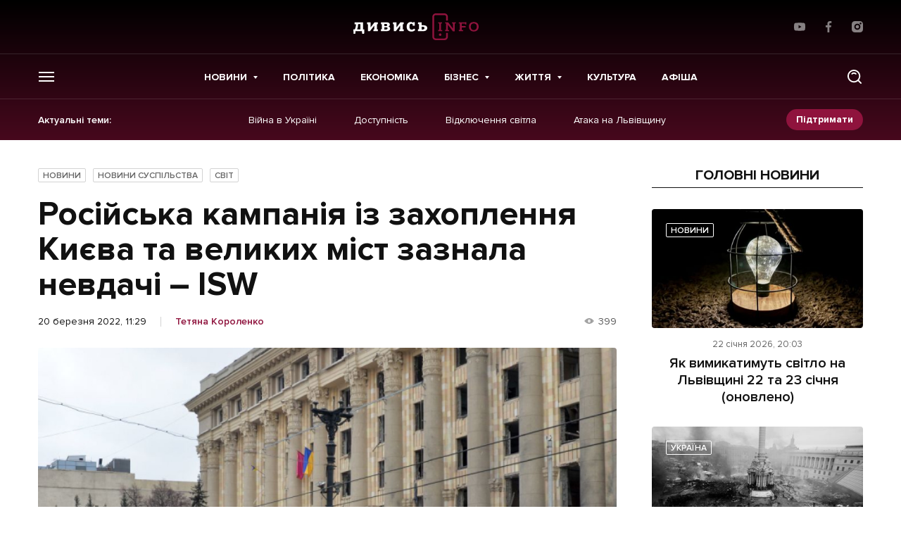

--- FILE ---
content_type: text/html; charset=utf-8
request_url: https://www.google.com/recaptcha/api2/aframe
body_size: 268
content:
<!DOCTYPE HTML><html><head><meta http-equiv="content-type" content="text/html; charset=UTF-8"></head><body><script nonce="Eqp3JQ2_xi3zO2e81qzKNw">/** Anti-fraud and anti-abuse applications only. See google.com/recaptcha */ try{var clients={'sodar':'https://pagead2.googlesyndication.com/pagead/sodar?'};window.addEventListener("message",function(a){try{if(a.source===window.parent){var b=JSON.parse(a.data);var c=clients[b['id']];if(c){var d=document.createElement('img');d.src=c+b['params']+'&rc='+(localStorage.getItem("rc::a")?sessionStorage.getItem("rc::b"):"");window.document.body.appendChild(d);sessionStorage.setItem("rc::e",parseInt(sessionStorage.getItem("rc::e")||0)+1);localStorage.setItem("rc::h",'1769124199582');}}}catch(b){}});window.parent.postMessage("_grecaptcha_ready", "*");}catch(b){}</script></body></html>

--- FILE ---
content_type: text/css
request_url: https://dyvys.info/wp-content/plugins/mistape/assets/css/mistape-front.css?ver=1.3.8
body_size: 3823
content:
/* caption */
.mistape_caption {
	font-size: 80%;
	opacity: 0.8;
}

.mistape-link-wrap {
	float: left;
	margin-right: 6px;
}

/*.mistape-logo:after {*/
	/*content: url('[data-uri]');*/
/*}*/

.mistape-logo svg {
    display: block;
    height: 22px;
    width: 22px;
    fill: #E42029;
}

.mistape-logo.spin {
	animation-name: spin;
	animation-duration: 1000ms;
	animation-iteration-count: infinite;
	animation-timing-function: linear;
	-webkit-animation-name: spin;
	-webkit-animation-duration: 1000ms;
	-webkit-animation-iteration-count: infinite;
	-webkit-animation-timing-function: linear;
	-moz-animation-name: spin;
	-moz-animation-duration: 1000ms;
	-moz-animation-iteration-count: infinite;
	-moz-animation-timing-function: linear;
}

.mistape_caption .mistape-link {
	text-decoration: none!important;
	border: none!important;
	box-shadow: none!important;
}

.mistape-link:hover {
	text-decoration: none!important;
	border: none!important;
}

/* common dialog styles */
#mistape_dialog,
#mistape_dialog .dialog__overlay {
	width: 100%;
	height: 100%;
	top: 0;
	left: 0;
}

#mistape_dialog {
	position: fixed;
	z-index: 2147483647;
	display: none;
	-webkit-align-items: center;
	align-items: center;
	-webkit-justify-content: center;
	justify-content: center;
	pointer-events: none;
}

#mistape_dialog .dialog__overlay {
	position: absolute;
	background: rgba(55, 58, 71, 0.9);
	opacity: 0;
	-webkit-transition: opacity 0.3s;
	transition: opacity 0.3s;
	-webkit-backface-visibility: hidden;
}

#mistape_dialog .dialog__content .dialog-wrap {
	perspective: 800px;
	transition: transform 0.5s;
}
#mistape_dialog .dialog__content .dialog-wrap .dialog-wrap-top {
	padding: 30px 30px 0;
	background: #fff;
	transform-origin: 50% 100%;
	transition: transform 0.5s;
	position: relative;
	z-index: 1;
	transform-style: preserve-3d;
	backface-visibility: hidden;
	-webkit-backface-visibility: hidden;
}

#mistape_dialog .dialog__content .dialog-wrap .dialog-wrap-top::after{
	content: '';
	width: 100%;
	height: 100%;
	position: absolute;
	background: #fff;
	top: 0;
	left: 0;
	transform: rotateX( 180deg );
	transform-style: preserve-3d;
	backface-visibility: hidden;
	-webkit-backface-visibility: hidden;
}
#mistape_dialog .dialog__content .dialog-wrap .dialog-wrap-bottom .comment {
	margin-top: 0;
    margin-left: auto;
    margin-right: auto;
    width: 100%;
}
#mistape_dialog .dialog__content .dialog-wrap .dialog-wrap-bottom {
	padding: 31px 30px 45px;
	background: #fff;
	transition: background 0.4s;
	transform: translate3d(0,0,0) translateZ(0);
	backface-visibility: hidden;
	-webkit-backface-visibility: hidden;
	margin-top: -1px;
}

#mistape_dialog .dialog__content {
	width: 50%;
	max-width: 560px;
	min-width: 290px;
	text-align: center;
	position: relative;
	opacity: 0;
	transition: height 0.3s ease;
	font-size: 14px;
	box-sizing: content-box;
}

#mistape_dialog.dialog--open .dialog__overlay {
	opacity: 1;
	pointer-events: auto;
}

#mistape_dialog.dialog--open .dialog__content {
	pointer-events: auto;
}

#mistape_reported_text {
	padding: 5px 10px;
	position: relative;
	z-index: 0;
	font-weight: normal;
}
#mistape_reported_text::before {
	content: '';
	width: 15px;
	height: 15px;
	border-top: solid 2px #E42029;
	border-left: solid 2px #E42029;
	position: absolute;
	z-index: -1;
	top: 0;
	left: 0;
}
#mistape_reported_text::after {
	content: '';
	width: 15px;
	height: 15px;
	border-bottom: solid 2px #E42029;
	border-right: solid 2px #E42029;
	position: absolute;
	z-index: -1;
	bottom: 0;
	right: 0;
}

#mistape_reported_text .mistape_mistake_outer {
	background-color: #F5F5F5;
	color: #111;
	font-weight: normal;
	padding: 0 3px;
}

#mistape_reported_text .mistape_mistake_inner {
	color: #E42029;
	font-weight: normal;
}

textarea#mistape_comment {
	width: 100%;
	resize: none;
	font-size: 14px;
	padding: 4px 6px;
	line-height: 1.4;
	box-sizing: border-box;
	border: 1px solid #ddd;
	border-radius: 0;
	color: #8E8E8E;
	transition: border 0.3s, color 0.3s, background 0.4s;
}

textarea#mistape_comment:focus {
	background-color: #fff;
	border-color: #949494;
	color: #1a1a1a;
	outline: 0;
}

#mistape_dialog .mistape_dialog_block {
	margin-top: 20px;
}
#mistape_dialog .pos-relative {
	position: relative;
}

#mistape_dialog .mistape_dialog_footer {
	position: absolute;
	right: 0;
	bottom: -24px;
	font-size: 10px;
	color: #ddd;
}

#mistape_dialog .mistape_dialog_footer a {
	color: #ccc;
}

#mistape_dialog .mistape_action{
	display: inline-block;
	cursor: pointer;
	padding: 11px 25px;
	margin: 0 5px;
	font-weight: 600;
	border: none;
	color: #fff;
	background: #E42029;
	text-decoration: none;
	user-select: none;
	text-transform: uppercase;
	font-size: 13px;
	min-width: 150px;
}

#mistape_dialog .mistape_action:hover{
	opacity: 0.9;
	text-decoration: none;
}

#mistape_dialog .h2 {
	margin: 0;
	font-weight: 400;
	font-size: 22px;
	padding: 0 0 20px;
	position: relative;
}

#mistape_dialog .h2::before {
	content: '';
	height: 1px;
	width: 60px;
	position: absolute;
	bottom: 0;
	left: calc(50% - 30px);
	background: #E42029;
}

#mistape_dialog .h3 {
	margin: 0;
	font-weight: 300;
	font-size: 14px;
	text-transform: none;
	padding: 0 0 1em;
	color: #BFBFBF;
}

#mistape_success_dialog .dialog-wrap{
	background: #fff;
	padding: 30px;
}
#mistape_success_dialog .dialog-wrap .h3{
	margin-top: 20px;
}

/* Sandra animation effect */
#mistape_dialog.dialog--open .dialog__content,
#mistape_dialog.dialog--close .dialog__content {
	-webkit-animation-duration: 0.3s;
	animation-duration: 0.3s;
	-webkit-animation-fill-mode: forwards;
	animation-fill-mode: forwards;
}

#mistape_dialog.dialog--open .dialog__content {
	-webkit-animation-name: anim-open;
	animation-name: anim-open;
}

#mistape_dialog.dialog--close .dialog__content {
	-webkit-animation-name: anim-close;
	animation-name: anim-close;
}

@-webkit-keyframes anim-open {
	0% { opacity: 0; -webkit-transform: scale3d(1.1, 1.1, 1); }
	100% { opacity: 1; -webkit-transform: scale3d(1, 1, 1); }
}

@keyframes anim-open {
	0% { opacity: 0; -webkit-transform: scale3d(1.1, 1.1, 1); transform: scale3d(1.1, 1.1, 1); }
	100% { opacity: 1; -webkit-transform: scale3d(1, 1, 1); transform: scale3d(1, 1, 1); }
}

@-webkit-keyframes anim-close {
	0% { opacity: 1; }
	100% { opacity: 0;  }
}

@keyframes anim-close {
	0% { opacity: 1; }
	100% { opacity: 0;  }
}

@-moz-keyframes spin {
	from { -moz-transform: rotate(0deg); }
	to { -moz-transform: rotate(360deg); }
}

@-webkit-keyframes spin {
	from { -webkit-transform: rotate(0deg); }
	to { -webkit-transform: rotate(360deg); }
}

@keyframes spin {
	from {transform:rotate(0deg);}
	to {transform:rotate(360deg);}
}





/*Mistape Letter*/

.mistape-letter{
	width: 640px;
	height: 400px;
	top: calc(50% - 200px);
	position: absolute;
}

.mistape-letter-front{
	width: 304px;
	height: 190px;
	/*background: url(../img/letter-front.svg) no-repeat;*/
    /*background-image: url([data-uri]);*/
    /*background-repeat: no-repeat;*/
    /*background-size: 100% 100%;*/
	position: absolute;
	bottom: 0;
	z-index: 4;
	left: calc(50% - 152px);
	transform: scale(0.145);
	transform-origin: 50% 100%;
	opacity: 0;
	transition: transform 0.4s, opacity 0.15s;
}

.mistape-letter-front .front-left {
    width: 0;
    height: 0;
    border-left: 152px solid #E42029;
    border-right: 0;
    border-top: 95px solid transparent;
    border-bottom: 95px solid transparent;
    position: absolute;
    z-index: 2;
    top: 0;
    left: 0;
}

.mistape-letter-front .front-right {
    width: 0;
    height: 0;
    border-right: 152px solid #E42029;
    border-left: 0;
    border-top: 95px solid transparent;
    border-bottom: 95px solid transparent;
    position: absolute;
    z-index: 2;
    top: 0;
    right: 0;
}

.mistape-letter-front .front-right:before {
    content: '';
    display: block;
    width: 0;
    height: 0;
    border-right: 152px solid rgba(0,0,0,0.2);
    border-left: 0;
    border-top: 95px solid transparent;
    border-bottom: 95px solid transparent;
    position: absolute;
    top: -95px;
    right: -152px;
}

.mistape-letter-front .front-bottom {
    width: 0;
    height: 0;
    border-bottom: 95px solid #E42029;
    border-top: 0;
    border-left: 152px solid transparent;
    border-right: 152px solid transparent;
    position: absolute;
    z-index: 2;
    bottom: 0;
    left: 0;
}

.mistape-letter-front .front-bottom:before {
    content: '';
    display: block;
    width: 0;
    height: 0;
    border-bottom: 95px solid rgba(0,0,0,0.1);
    border-top: 0;
    border-left: 152px solid transparent;
    border-right: 152px solid transparent;
    position: absolute;
    top: 0;
    right: -152px;
}

.mistape-letter-back{
	width: 304px;
	height: 190px;
	/*background: url(../img/letter-back.svg) no-repeat;*/
    /*background-image: url([data-uri]);*/
    background-color: #E42029;
    background-repeat: no-repeat;
    background-size: 100% 100%;
	position: absolute;
	z-index: 2;
	bottom: 0;
	left: calc(50% - 152px);
	transition: transform 0.4s, opacity 0.15s;
	transform: scale(0.145);
	transform-origin: 50% 100%;
	opacity: 0;
}
.mistape-letter-back:before {
    content: '';
    display: block;
    width: 100%;
    height: 100%;
    position: absolute;
    top: 0;
    left: 0;
    background-color: rgba(0,0,0,0.4);
}
.mistape-letter-back > .mistape-letter-back-top{
	/*width: 304px;*/
	/*height: 95px;*/
    width: 0;
    height: 0;
	/*background: url(../img/letter-t2.svg) no-repeat;*/
    /*background-image: url([data-uri]);*/
    border-bottom: 95px solid #E42029;
    border-top: 0;
    border-left: 152px solid transparent;
    border-right: 152px solid transparent;
    background-repeat: no-repeat;
    background-size: 100% 100%;
	position: absolute;
	z-index: 2;
	bottom: 100%;
	left: calc(50% - 152px);
	transition: transform 0.4s;
	transform-origin: 50% 100%;
	transform: translateX(0) rotateX(-180deg);
}
.mistape-letter-back > .mistape-letter-back-top:before {
    content: '';
    display: block;
    width: 0;
    height: 0;
    border-bottom: 95px solid rgba(0,0,0,.3);
    border-top: 0;
    border-left: 152px solid transparent;
    border-right: 152px solid transparent;
    position: absolute;
    top: 0;
    left: -152px;
}
.mistape-letter-top {
    width: 0;
    height: 0;
    /*background: url(../img/letter-t2.svg) no-repeat;*/
    /*background-image: url([data-uri]);*/
    /*background-repeat: no-repeat;*/
    /*background-size: 100% 100%;*/
    border-bottom: 95px solid #E42029;
    border-top: 0;
    border-left: 152px solid transparent;
    border-right: 152px solid transparent;
    position: absolute;
    z-index: 2;
    bottom: 0;
    opacity: 0;
    left: calc(50% - 152px);
    transition: transform 0.3s;
    transform-origin: 50% 100%;
    transform: rotateX(0deg);
}
.mistape-letter-top:before {
    content: '';
    display: block;
    width: 0;
    height: 0;
    border-bottom: 95px solid rgba(0,0,0,.3);
    border-top: 0;
    border-left: 152px solid transparent;
    border-right: 152px solid transparent;
    position: absolute;
    top: 0;
    left: -152px;
}
.mistape-letter-top.close {
	transform: rotateX(-180deg);
}
#mistape_dialog .dialog__content .dialog-wrap{
	z-index: 3;
	position: relative;
}

#mistape_dialog .dialog__content.show-letter .mistape-letter-back,
#mistape_dialog .dialog__content.show-letter .mistape-letter-front{
	transform: scale(1) translateY(15%);
	opacity: 1;
}
#mistape_dialog .dialog__content.show-letter .mistape-letter-back > .mistape-letter-back-top{
	transform: rotateX(0deg);
}
#mistape_dialog .dialog__content.show-letter .dialog-wrap .dialog-wrap-top{
	transform: rotateX(-180deg);
}
#mistape_dialog .dialog__content.show-letter .dialog-wrap .dialog-wrap-bottom{
	background: #c1c1c1;
}
#mistape_dialog .dialog__content.show-letter .dialog-wrap .dialog-wrap-bottom textarea{
	background: #c1c1c1;
}
#mistape_dialog .dialog__content.show-letter .dialog-wrap{
	transform: translateY(-150%);
}
#mistape_dialog .dialog__content.show-letter.with-comment .dialog-wrap{
	transform: translateY(-50%);
}
#mistape_dialog .mistape_action[data-action="send"]{
	position: relative;
	z-index: 8;
}
#mistape_dialog .dialog__content.show-letter .mistape_action[data-action="send"]{
	transition-delay: 0.3s;
	transition: visibility 0.1s, opacity 0.1s;
	visibility: hidden!important;
	opacity: 0!important;
}


@keyframes send-letter1 {
	0% { transform: translateX(0) translateY(15%); }
	20% { transform: translateX(-60%) translateY(15%); }
	100% { transform: translateX(100vw) translateY(15%); }
}

@-moz-keyframes send-letter1 {
	0% { transform: translateX(0) translateY(15%); }
	20% { transform: translateX(-60%) translateY(15%); }
	100% { transform: translateX(100vw) translateY(15%); }
}
@-webkit-keyframes send-letter1 {
	0% { transform: translateX(0) translateY(15%); }
	20% { transform: translateX(-60%) translateY(15%); }
	100% { transform: translateX(100vw) translateY(15%); }
}

@keyframes send-letter2 {
	0% { transform: translateX(0) rotateX(-180deg); }
	20% { transform: translateX(-60%) rotateX(-180deg); }
	100% { transform: translateX(100vw) rotateX(-180deg); }
}
@-moz-keyframes send-letter2 {
	0% { transform: translateX(0) rotateX(-180deg); }
	20% { transform: translateX(-60%) rotateX(-180deg); }
	100% { transform: translateX(100vw) rotateX(-180deg); }
}
@-webkit-keyframes send-letter2 {
	0% { transform: translateX(0) rotateX(-180deg); }
	20% { transform: translateX(-60%) rotateX(-180deg); }
	100% { transform: translateX(100vw) rotateX(-180deg); }
}